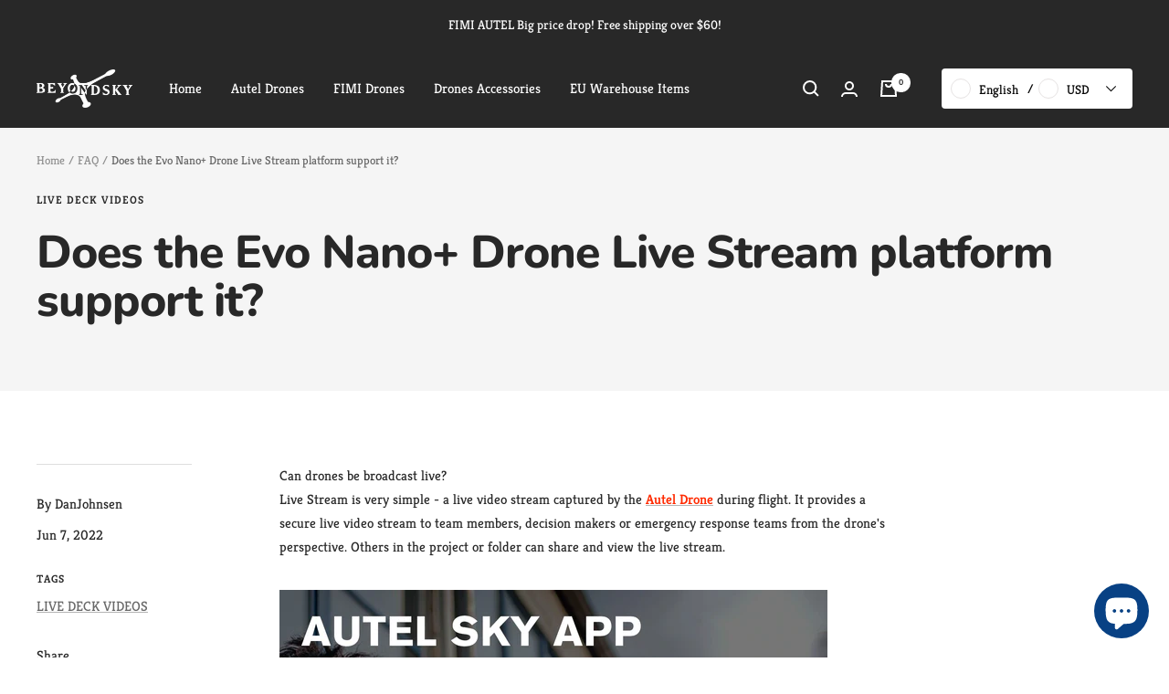

--- FILE ---
content_type: text/javascript
request_url: https://beyondskyrc.com/cdn/shop/t/14/assets/custom.js?v=167639537848865775061652499329
body_size: -551
content:
//# sourceMappingURL=/cdn/shop/t/14/assets/custom.js.map?v=167639537848865775061652499329
